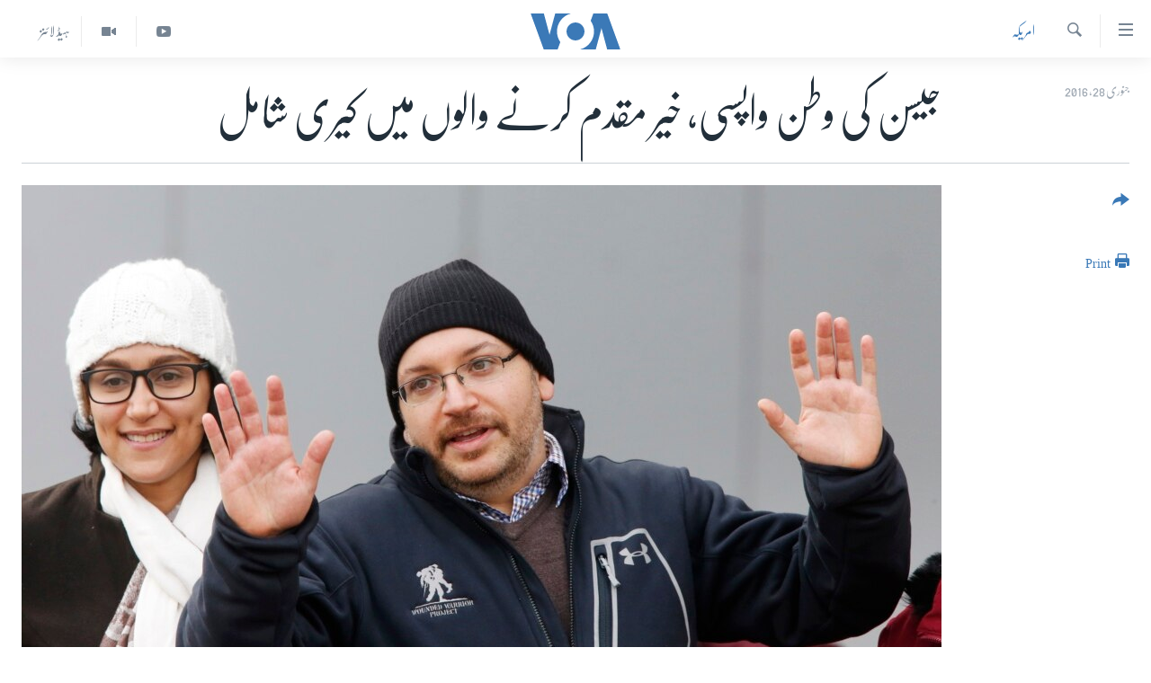

--- FILE ---
content_type: text/html; charset=utf-8
request_url: https://www.urduvoa.com/a/us-iran-journalist/3166895.html
body_size: 11513
content:

<!DOCTYPE html>
<html lang="ur" dir="rtl" class="no-js">
<head>
<link href="/Content/responsive/VOA/ur/VOA-ur.css?&amp;av=0.0.0.0&amp;cb=306" rel="stylesheet"/>
<script src="https://tags.urduvoa.com/voa-pangea/prod/utag.sync.js"></script> <script type='text/javascript' src='https://www.youtube.com/iframe_api' async></script>
<script type="text/javascript">
//a general 'js' detection, must be on top level in <head>, due to CSS performance
document.documentElement.className = "js";
var cacheBuster = "306";
var appBaseUrl = "/";
var imgEnhancerBreakpoints = [0, 144, 256, 408, 650, 1023, 1597];
var isLoggingEnabled = false;
var isPreviewPage = false;
var isLivePreviewPage = false;
if (!isPreviewPage) {
window.RFE = window.RFE || {};
window.RFE.cacheEnabledByParam = window.location.href.indexOf('nocache=1') === -1;
const url = new URL(window.location.href);
const params = new URLSearchParams(url.search);
// Remove the 'nocache' parameter
params.delete('nocache');
// Update the URL without the 'nocache' parameter
url.search = params.toString();
window.history.replaceState(null, '', url.toString());
} else {
window.addEventListener('load', function() {
const links = window.document.links;
for (let i = 0; i < links.length; i++) {
links[i].href = '#';
links[i].target = '_self';
}
})
}
var pwaEnabled = false;
var swCacheDisabled;
</script>
<meta charset="utf-8" />
<title>جیسن کی وطن واپسی، خیر مقدم کرنے والوں میں کیری شامل</title>
<meta name="description" content="کیری نے کہا ہے کہ ’’کوئی بھی حکومت اپنے آپ کو اُس وقت تک عظیم نہیں کہہ سکتی، جب تک وہ آزادی ِاظہار کی اجازت نہیں دیتی۔ جس ملک میں آزاد صحافت موجود نہیں، وہ صرف زبانی کلامی حد تک آزادی کی دعوے دار ہو سکتا ہے‘‘" />
<meta name="keywords" content="خبریں, امریکہ " />
<meta name="viewport" content="width=device-width, initial-scale=1.0" />
<meta http-equiv="X-UA-Compatible" content="IE=edge" />
<meta name="robots" content="max-image-preview:large"><meta property="fb:pages" content="106667936045610" />
<meta name="msvalidate.01" content="3286EE554B6F672A6F2E608C02343C0E" />
<meta name="facebook-domain-verification" content="8ves433rrvbkywpwicz9s56bzzssis" />
<link href="https://www.urduvoa.com/a/us-iran-journalist/3166895.html" rel="canonical" />
<meta name="apple-mobile-web-app-title" content="VOA" />
<meta name="apple-mobile-web-app-status-bar-style" content="black" />
<meta name="apple-itunes-app" content="app-id=632618796, app-argument=//3166895.rtl" />
<meta content="جیسن کی وطن واپسی، خیر مقدم کرنے والوں میں کیری شامل" property="og:title" />
<meta content="کیری نے کہا ہے کہ ’’کوئی بھی حکومت اپنے آپ کو اُس وقت تک عظیم نہیں کہہ سکتی، جب تک وہ آزادی ِاظہار کی اجازت نہیں دیتی۔ جس ملک میں آزاد صحافت موجود نہیں، وہ صرف زبانی کلامی حد تک آزادی کی دعوے دار ہو سکتا ہے‘‘" property="og:description" />
<meta content="article" property="og:type" />
<meta content="https://www.urduvoa.com/a/us-iran-journalist/3166895.html" property="og:url" />
<meta content="وی او اے" property="og:site_name" />
<meta content="https://www.facebook.com/voaurdu" property="article:publisher" />
<meta content="https://gdb.voanews.com/17d99a09-ed72-4977-89d4-60ac408b7dbb_w1200_h630.jpg" property="og:image" />
<meta content="1200" property="og:image:width" />
<meta content="630" property="og:image:height" />
<meta content="1644719242209515" property="fb:app_id" />
<meta content="summary_large_image" name="twitter:card" />
<meta content="@SomeAccount" name="twitter:site" />
<meta content="https://gdb.voanews.com/17d99a09-ed72-4977-89d4-60ac408b7dbb_w1200_h630.jpg" name="twitter:image" />
<meta content="جیسن کی وطن واپسی، خیر مقدم کرنے والوں میں کیری شامل" name="twitter:title" />
<meta content="کیری نے کہا ہے کہ ’’کوئی بھی حکومت اپنے آپ کو اُس وقت تک عظیم نہیں کہہ سکتی، جب تک وہ آزادی ِاظہار کی اجازت نہیں دیتی۔ جس ملک میں آزاد صحافت موجود نہیں، وہ صرف زبانی کلامی حد تک آزادی کی دعوے دار ہو سکتا ہے‘‘" name="twitter:description" />
<link rel="amphtml" href="https://www.urduvoa.com/amp/us-iran-journalist/3166895.html" />
<script type="application/ld+json">{"articleSection":"امریکہ ","isAccessibleForFree":true,"headline":"جیسن کی وطن واپسی، خیر مقدم کرنے والوں میں کیری شامل","inLanguage":"ur","keywords":"خبریں, امریکہ ","author":{"@type":"Person","name":"VOA Urdu"},"datePublished":"2016-01-28 18:39:41Z","dateModified":"2016-01-28 18:51:41Z","publisher":{"logo":{"width":512,"height":220,"@type":"ImageObject","url":"https://www.urduvoa.com/Content/responsive/VOA/ur/img/logo.png"},"@type":"NewsMediaOrganization","url":"https://www.urduvoa.com","sameAs":["https://facebook.com/voaurdu","https://twitter.com/voaurdu","https://www.youtube.com/c/voaurdu","https://www.instagram.com/voaurdu/"],"name":"وائس آف امریکہ","alternateName":""},"@context":"https://schema.org","@type":"NewsArticle","mainEntityOfPage":"https://www.urduvoa.com/a/us-iran-journalist/3166895.html","url":"https://www.urduvoa.com/a/us-iran-journalist/3166895.html","description":"کیری نے کہا ہے کہ ’’کوئی بھی حکومت اپنے آپ کو اُس وقت تک عظیم نہیں کہہ سکتی، جب تک وہ آزادی ِاظہار کی اجازت نہیں دیتی۔ جس ملک میں آزاد صحافت موجود نہیں، وہ صرف زبانی کلامی حد تک آزادی کی دعوے دار ہو سکتا ہے‘‘","image":{"width":1080,"height":608,"@type":"ImageObject","url":"https://gdb.voanews.com/17d99a09-ed72-4977-89d4-60ac408b7dbb_w1080_h608.jpg"},"name":"جیسن کی وطن واپسی، خیر مقدم کرنے والوں میں کیری شامل"}</script>
<script src="/Scripts/responsive/infographics.b?v=dVbZ-Cza7s4UoO3BqYSZdbxQZVF4BOLP5EfYDs4kqEo1&amp;av=0.0.0.0&amp;cb=306"></script>
<script src="/Scripts/responsive/loader.b?v=Q26XNwrL6vJYKjqFQRDnx01Lk2pi1mRsuLEaVKMsvpA1&amp;av=0.0.0.0&amp;cb=306"></script>
<link rel="icon" type="image/svg+xml" href="/Content/responsive/VOA/img/webApp/favicon.svg" />
<link rel="alternate icon" href="/Content/responsive/VOA/img/webApp/favicon.ico" />
<link rel="apple-touch-icon" sizes="152x152" href="/Content/responsive/VOA/img/webApp/ico-152x152.png" />
<link rel="apple-touch-icon" sizes="144x144" href="/Content/responsive/VOA/img/webApp/ico-144x144.png" />
<link rel="apple-touch-icon" sizes="114x114" href="/Content/responsive/VOA/img/webApp/ico-114x114.png" />
<link rel="apple-touch-icon" sizes="72x72" href="/Content/responsive/VOA/img/webApp/ico-72x72.png" />
<link rel="apple-touch-icon-precomposed" href="/Content/responsive/VOA/img/webApp/ico-57x57.png" />
<link rel="icon" sizes="192x192" href="/Content/responsive/VOA/img/webApp/ico-192x192.png" />
<link rel="icon" sizes="128x128" href="/Content/responsive/VOA/img/webApp/ico-128x128.png" />
<meta name="msapplication-TileColor" content="#ffffff" />
<meta name="msapplication-TileImage" content="/Content/responsive/VOA/img/webApp/ico-144x144.png" />
<link rel="alternate" type="application/rss+xml" title="VOA - Top Stories [RSS]" href="/api/" />
<link rel="sitemap" type="application/rss+xml" href="/sitemap.xml" />
</head>
<body class=" nav-no-loaded cc_theme pg-article print-lay-article js-category-to-nav nojs-images ">
<script type="text/javascript" >
var analyticsData = {url:"https://www.urduvoa.com/a/us-iran-journalist/3166895.html",property_id:"490",article_uid:"3166895",page_title:"جیسن کی وطن واپسی، خیر مقدم کرنے والوں میں کیری شامل",page_type:"article",content_type:"article",subcontent_type:"article",last_modified:"2016-01-28 18:51:41Z",pub_datetime:"2016-01-28 18:39:41Z",pub_year:"2016",pub_month:"01",pub_day:"28",pub_hour:"18",pub_weekday:"Thursday",section:"امریکہ ",english_section:"usa",byline:"",categories:"news,usa",domain:"www.urduvoa.com",language:"Urdu",language_service:"VOA Urdu",platform:"web",copied:"no",copied_article:"",copied_title:"",runs_js:"Yes",cms_release:"8.44.0.0.306",enviro_type:"prod",slug:"us-iran-journalist",entity:"VOA",short_language_service:"URD",platform_short:"W",page_name:"جیسن کی وطن واپسی، خیر مقدم کرنے والوں میں کیری شامل"};
</script>
<noscript><iframe src="https://www.googletagmanager.com/ns.html?id=GTM-N8MP7P" height="0" width="0" style="display:none;visibility:hidden"></iframe></noscript><script type="text/javascript" data-cookiecategory="analytics">
var gtmEventObject = Object.assign({}, analyticsData, {event: 'page_meta_ready'});window.dataLayer = window.dataLayer || [];window.dataLayer.push(gtmEventObject);
if (top.location === self.location) { //if not inside of an IFrame
var renderGtm = "true";
if (renderGtm === "true") {
(function(w,d,s,l,i){w[l]=w[l]||[];w[l].push({'gtm.start':new Date().getTime(),event:'gtm.js'});var f=d.getElementsByTagName(s)[0],j=d.createElement(s),dl=l!='dataLayer'?'&l='+l:'';j.async=true;j.src='//www.googletagmanager.com/gtm.js?id='+i+dl;f.parentNode.insertBefore(j,f);})(window,document,'script','dataLayer','GTM-N8MP7P');
}
}
</script>
<!--Analytics tag js version start-->
<script type="text/javascript" data-cookiecategory="analytics">
var utag_data = Object.assign({}, analyticsData, {});
if(typeof(TealiumTagFrom)==='function' && typeof(TealiumTagSearchKeyword)==='function') {
var utag_from=TealiumTagFrom();var utag_searchKeyword=TealiumTagSearchKeyword();
if(utag_searchKeyword!=null && utag_searchKeyword!=='' && utag_data["search_keyword"]==null) utag_data["search_keyword"]=utag_searchKeyword;if(utag_from!=null && utag_from!=='') utag_data["from"]=TealiumTagFrom();}
if(window.top!== window.self&&utag_data.page_type==="snippet"){utag_data.page_type = 'iframe';}
try{if(window.top!==window.self&&window.self.location.hostname===window.top.location.hostname){utag_data.platform = 'self-embed';utag_data.platform_short = 'se';}}catch(e){if(window.top!==window.self&&window.self.location.search.includes("platformType=self-embed")){utag_data.platform = 'cross-promo';utag_data.platform_short = 'cp';}}
(function(a,b,c,d){ a="https://tags.urduvoa.com/voa-pangea/prod/utag.js"; b=document;c="script";d=b.createElement(c);d.src=a;d.type="text/java"+c;d.async=true; a=b.getElementsByTagName(c)[0];a.parentNode.insertBefore(d,a); })();
</script>
<!--Analytics tag js version end-->
<!-- Analytics tag management NoScript -->
<noscript>
<img style="position: absolute; border: none;" src="https://ssc.urduvoa.com/b/ss/bbgprod,bbgentityvoa/1/G.4--NS/1226856485?pageName=voa%3aurd%3aw%3aarticle%3a%d8%ac%db%8c%d8%b3%d9%86%20%da%a9%db%8c%20%d9%88%d8%b7%d9%86%20%d9%88%d8%a7%d9%be%d8%b3%db%8c%d8%8c%20%d8%ae%db%8c%d8%b1%20%d9%85%d9%82%d8%af%d9%85%20%da%a9%d8%b1%d9%86%db%92%20%d9%88%d8%a7%d9%84%d9%88%da%ba%20%d9%85%db%8c%da%ba%20%da%a9%db%8c%d8%b1%db%8c%20%d8%b4%d8%a7%d9%85%d9%84&amp;c6=%d8%ac%db%8c%d8%b3%d9%86%20%da%a9%db%8c%20%d9%88%d8%b7%d9%86%20%d9%88%d8%a7%d9%be%d8%b3%db%8c%d8%8c%20%d8%ae%db%8c%d8%b1%20%d9%85%d9%82%d8%af%d9%85%20%da%a9%d8%b1%d9%86%db%92%20%d9%88%d8%a7%d9%84%d9%88%da%ba%20%d9%85%db%8c%da%ba%20%da%a9%db%8c%d8%b1%db%8c%20%d8%b4%d8%a7%d9%85%d9%84&amp;v36=8.44.0.0.306&amp;v6=D=c6&amp;g=https%3a%2f%2fwww.urduvoa.com%2fa%2fus-iran-journalist%2f3166895.html&amp;c1=D=g&amp;v1=D=g&amp;events=event1,event52&amp;c16=voa%20urdu&amp;v16=D=c16&amp;c5=usa&amp;v5=D=c5&amp;ch=%d8%a7%d9%85%d8%b1%db%8c%da%a9%db%81%20&amp;c15=urdu&amp;v15=D=c15&amp;c4=article&amp;v4=D=c4&amp;c14=3166895&amp;v14=D=c14&amp;v20=no&amp;c17=web&amp;v17=D=c17&amp;mcorgid=518abc7455e462b97f000101%40adobeorg&amp;server=www.urduvoa.com&amp;pageType=D=c4&amp;ns=bbg&amp;v29=D=server&amp;v25=voa&amp;v30=490&amp;v105=D=User-Agent " alt="analytics" width="1" height="1" /></noscript>
<!-- End of Analytics tag management NoScript -->
<!--*** Accessibility links - For ScreenReaders only ***-->
<section>
<div class="sr-only">
<h2>رسائی کے لنکس</h2>
<ul>
<li><a href="#content" data-disable-smooth-scroll="1">مرکزی مواد پر جائیں</a></li>
<li><a href="#navigation" data-disable-smooth-scroll="1">مرکزی نیویگیشن پر جائیں</a></li>
<li><a href="#txtHeaderSearch" data-disable-smooth-scroll="1">تلاش پر جائیں</a></li>
</ul>
</div>
</section>
<div dir="rtl">
<div id="page">
<aside>
<div class="c-lightbox overlay-modal">
<div class="c-lightbox__intro">
<h2 class="c-lightbox__intro-title"></h2>
<button class="btn btn--rounded c-lightbox__btn c-lightbox__intro-next" title="اگلا صفحہ">
<span class="ico ico--rounded ico-chevron-forward"></span>
<span class="sr-only">اگلا صفحہ</span>
</button>
</div>
<div class="c-lightbox__nav">
<button class="btn btn--rounded c-lightbox__btn c-lightbox__btn--close" title="بند کیجئے">
<span class="ico ico--rounded ico-close"></span>
<span class="sr-only">بند کیجئے</span>
</button>
<button class="btn btn--rounded c-lightbox__btn c-lightbox__btn--prev" title="پچھلا صفحہ">
<span class="ico ico--rounded ico-chevron-backward"></span>
<span class="sr-only">پچھلا صفحہ</span>
</button>
<button class="btn btn--rounded c-lightbox__btn c-lightbox__btn--next" title="اگلا صفحہ">
<span class="ico ico--rounded ico-chevron-forward"></span>
<span class="sr-only">اگلا صفحہ</span>
</button>
</div>
<div class="c-lightbox__content-wrap">
<figure class="c-lightbox__content">
<span class="c-spinner c-spinner--lightbox">
<img src="/Content/responsive/img/player-spinner.png"
alt="please wait"
title="please wait" />
</span>
<div class="c-lightbox__img">
<div class="thumb">
<img src="" alt="" />
</div>
</div>
<figcaption>
<div class="c-lightbox__info c-lightbox__info--foot">
<span class="c-lightbox__counter"></span>
<span class="caption c-lightbox__caption"></span>
</div>
</figcaption>
</figure>
</div>
<div class="hidden">
<div class="content-advisory__box content-advisory__box--lightbox">
<span class="content-advisory__box-text">This image contains sensitive content which some people may find offensive or disturbing.</span>
<button class="btn btn--transparent content-advisory__box-btn m-t-md" value="text" type="button">
<span class="btn__text">
Click to reveal
</span>
</button>
</div>
</div>
</div>
<div class="print-dialogue">
<div class="container">
<h3 class="print-dialogue__title section-head">Print Options:</h3>
<div class="print-dialogue__opts">
<ul class="print-dialogue__opt-group">
<li class="form__group form__group--checkbox">
<input class="form__check " id="checkboxImages" name="checkboxImages" type="checkbox" checked="checked" />
<label for="checkboxImages" class="form__label m-t-md">Images</label>
</li>
<li class="form__group form__group--checkbox">
<input class="form__check " id="checkboxMultimedia" name="checkboxMultimedia" type="checkbox" checked="checked" />
<label for="checkboxMultimedia" class="form__label m-t-md">Multimedia</label>
</li>
</ul>
<ul class="print-dialogue__opt-group">
<li class="form__group form__group--checkbox">
<input class="form__check " id="checkboxEmbedded" name="checkboxEmbedded" type="checkbox" checked="checked" />
<label for="checkboxEmbedded" class="form__label m-t-md">Embedded Content</label>
</li>
<li class="hidden">
<input class="form__check " id="checkboxComments" name="checkboxComments" type="checkbox" />
<label for="checkboxComments" class="form__label m-t-md">Comments</label>
</li>
</ul>
</div>
<div class="print-dialogue__buttons">
<button class="btn btn--secondary close-button" type="button" title="منسوخ کیجئے">
<span class="btn__text ">منسوخ کیجئے</span>
</button>
<button class="btn btn-cust-print m-l-sm" type="button" title="Print">
<span class="btn__text ">Print</span>
</button>
</div>
</div>
</div>
<div class="ctc-message pos-fix">
<div class="ctc-message__inner">Link has been copied to clipboard</div>
</div>
</aside>
<div class="hdr-20 hdr-20--big">
<div class="hdr-20__inner">
<div class="hdr-20__max pos-rel">
<div class="hdr-20__side hdr-20__side--primary d-flex">
<label data-for="main-menu-ctrl" data-switcher-trigger="true" data-switch-target="main-menu-ctrl" class="burger hdr-trigger pos-rel trans-trigger" data-trans-evt="click" data-trans-id="menu">
<span class="ico ico-close hdr-trigger__ico hdr-trigger__ico--close burger__ico burger__ico--close"></span>
<span class="ico ico-menu hdr-trigger__ico hdr-trigger__ico--open burger__ico burger__ico--open"></span>
</label>
<div class="menu-pnl pos-fix trans-target" data-switch-target="main-menu-ctrl" data-trans-id="menu">
<div class="menu-pnl__inner">
<nav class="main-nav menu-pnl__item menu-pnl__item--first">
<ul class="main-nav__list accordeon" data-analytics-tales="false" data-promo-name="link" data-location-name="nav,secnav">
<li class="main-nav__item">
<a class="main-nav__item-name main-nav__item-name--link" href="/p/3637.html" title="صفحہ اول" data-item-name="mobilehomepage" >صفحہ اول</a>
</li>
<li class="main-nav__item">
<a class="main-nav__item-name main-nav__item-name--link" href="/p/5950.html" title="پاکستان" data-item-name="pakistan" >پاکستان</a>
</li>
<li class="main-nav__item">
<a class="main-nav__item-name main-nav__item-name--link" href="/p/8712.html" title="معیشت" data-item-name="economy" >معیشت</a>
</li>
<li class="main-nav__item">
<a class="main-nav__item-name main-nav__item-name--link" href="/p/5951.html" title="امریکہ" data-item-name="usa" >امریکہ</a>
</li>
<li class="main-nav__item">
<a class="main-nav__item-name main-nav__item-name--link" href="/p/7145.html" title="جنوبی ایشیا" data-item-name="south-asia" >جنوبی ایشیا</a>
</li>
<li class="main-nav__item">
<a class="main-nav__item-name main-nav__item-name--link" href="/p/7144.html" title="دُنیا" data-item-name="world" >دُنیا</a>
</li>
<li class="main-nav__item">
<a class="main-nav__item-name main-nav__item-name--link" href="/middle-east-crisis" title="اسرائیل حماس جنگ" data-item-name="middle-east-crisis" >اسرائیل حماس جنگ</a>
</li>
<li class="main-nav__item">
<a class="main-nav__item-name main-nav__item-name--link" href="/p/7992.html" title="یوکرین جنگ" data-item-name="Ukraine War" >یوکرین جنگ</a>
</li>
<li class="main-nav__item">
<a class="main-nav__item-name main-nav__item-name--link" href="/p/5954.html" title="کھیل" data-item-name="sports" >کھیل</a>
</li>
<li class="main-nav__item">
<a class="main-nav__item-name main-nav__item-name--link" href="/p/7387.html" title="خواتین" data-item-name="women" >خواتین</a>
</li>
<li class="main-nav__item">
<a class="main-nav__item-name main-nav__item-name--link" href="/p/5953.html" title="آرٹ" data-item-name="arts" >آرٹ</a>
</li>
<li class="main-nav__item">
<a class="main-nav__item-name main-nav__item-name--link" href="/p/7219.html" title="آزادیٔ صحافت" data-item-name="press-freedom" >آزادیٔ صحافت</a>
</li>
<li class="main-nav__item">
<a class="main-nav__item-name main-nav__item-name--link" href="/p/7384.html" title="سائنس و ٹیکنالوجی" data-item-name="science-and-technology" >سائنس و ٹیکنالوجی</a>
</li>
<li class="main-nav__item">
<a class="main-nav__item-name main-nav__item-name--link" href="/p/7385.html" title="صحت" data-item-name="health" >صحت</a>
</li>
<li class="main-nav__item">
<a class="main-nav__item-name main-nav__item-name--link" href="/p/7386.html" title="دلچسپ و عجیب" data-item-name="odd-news" >دلچسپ و عجیب</a>
</li>
<li class="main-nav__item">
<a class="main-nav__item-name main-nav__item-name--link" href="/p/8023.html" title="ویڈیوز" data-item-name="videos" >ویڈیوز</a>
</li>
<li class="main-nav__item">
<a class="main-nav__item-name main-nav__item-name--link" href="/z/3120" title="آڈیو" data-item-name="audio" >آڈیو</a>
</li>
<li class="main-nav__item">
<a class="main-nav__item-name main-nav__item-name--link" href="/special-coverage" title="اسپیشل کوریج" data-item-name="special-coverage" >اسپیشل کوریج</a>
</li>
<li class="main-nav__item">
<a class="main-nav__item-name main-nav__item-name--link" href="https://editorials.voa.gov/z/6214" title="اداریہ" target="_blank" rel="noopener">اداریہ</a>
</li>
</ul>
</nav>
<div class="menu-pnl__item">
<a href="https://learningenglish.voanews.com/" class="menu-pnl__item-link" alt="Learning English">Learning English</a>
</div>
<div class="menu-pnl__item menu-pnl__item--social">
<h5 class="menu-pnl__sub-head">Follow Us</h5>
<a href="https://facebook.com/voaurdu" title="ہم فیس بک پر موجود ہیں" data-analytics-text="follow_on_facebook" class="btn btn--rounded btn--social-inverted menu-pnl__btn js-social-btn btn-facebook" target="_blank" rel="noopener">
<span class="ico ico-facebook-alt ico--rounded"></span>
</a>
<a href="https://twitter.com/voaurdu" title="ہم ٹوئٹر پر موجود ہیں" data-analytics-text="follow_on_twitter" class="btn btn--rounded btn--social-inverted menu-pnl__btn js-social-btn btn-twitter" target="_blank" rel="noopener">
<span class="ico ico-twitter ico--rounded"></span>
</a>
<a href="https://www.youtube.com/c/voaurdu" title="ہم یوٹیوب پر موجود ہیں" data-analytics-text="follow_on_youtube" class="btn btn--rounded btn--social-inverted menu-pnl__btn js-social-btn btn-youtube" target="_blank" rel="noopener">
<span class="ico ico-youtube ico--rounded"></span>
</a>
<a href="https://www.instagram.com/voaurdu/" title="Follow us on Instagram" data-analytics-text="follow_on_instagram" class="btn btn--rounded btn--social-inverted menu-pnl__btn js-social-btn btn-instagram" target="_blank" rel="noopener">
<span class="ico ico-instagram ico--rounded"></span>
</a>
</div>
<div class="menu-pnl__item">
<a href="/navigation/allsites" class="menu-pnl__item-link">
<span class="ico ico-languages "></span>
زبان
</a>
</div>
</div>
</div>
<label data-for="top-search-ctrl" data-switcher-trigger="true" data-switch-target="top-search-ctrl" class="top-srch-trigger hdr-trigger">
<span class="ico ico-close hdr-trigger__ico hdr-trigger__ico--close top-srch-trigger__ico top-srch-trigger__ico--close"></span>
<span class="ico ico-search hdr-trigger__ico hdr-trigger__ico--open top-srch-trigger__ico top-srch-trigger__ico--open"></span>
</label>
<div class="srch-top srch-top--in-header" data-switch-target="top-search-ctrl">
<div class="container">
<form action="/s" class="srch-top__form srch-top__form--in-header" id="form-topSearchHeader" method="get" role="search"><label for="txtHeaderSearch" class="sr-only">تلاش کیجئے</label>
<input type="text" id="txtHeaderSearch" name="k" placeholder="search text ..." accesskey="s" value="" class="srch-top__input analyticstag-event" onkeydown="if (event.keyCode === 13) { FireAnalyticsTagEventOnSearch('search', $dom.get('#txtHeaderSearch')[0].value) }" />
<button title="تلاش کیجئے" type="submit" class="btn btn--top-srch analyticstag-event" onclick="FireAnalyticsTagEventOnSearch('search', $dom.get('#txtHeaderSearch')[0].value) ">
<span class="ico ico-search"></span>
</button></form>
</div>
</div>
<a href="/" class="main-logo-link">
<img src="/Content/responsive/VOA/ur/img/logo-compact.svg" class="main-logo main-logo--comp" alt="site logo">
<img src="/Content/responsive/VOA/ur/img/logo.svg" class="main-logo main-logo--big" alt="site logo">
</a>
</div>
<div class="hdr-20__side hdr-20__side--secondary d-flex">
<a href="/z/5975" title="ہیڈ لائنز" class="hdr-20__secondary-item hdr-20__secondary-item--lang" data-item-name="satellite">
ہیڈ لائنز
</a>
<a href="/p/8023.html" title="Video" class="hdr-20__secondary-item" data-item-name="video">
<span class="ico ico-video hdr-20__secondary-icon"></span>
</a>
<a href="https://www.youtube.com/c/voaurdu" title="YouTube" class="hdr-20__secondary-item" data-item-name="custom1">
<span class="ico-custom ico-custom--1 hdr-20__secondary-icon"></span>
</a>
<a href="/s" title="تلاش کیجئے" class="hdr-20__secondary-item hdr-20__secondary-item--search" data-item-name="search">
<span class="ico ico-search hdr-20__secondary-icon hdr-20__secondary-icon--search"></span>
</a>
<div class="srch-bottom">
<form action="/s" class="srch-bottom__form d-flex" id="form-bottomSearch" method="get" role="search"><label for="txtSearch" class="sr-only">تلاش کیجئے</label>
<input type="search" id="txtSearch" name="k" placeholder="search text ..." accesskey="s" value="" class="srch-bottom__input analyticstag-event" onkeydown="if (event.keyCode === 13) { FireAnalyticsTagEventOnSearch('search', $dom.get('#txtSearch')[0].value) }" />
<button title="تلاش کیجئے" type="submit" class="btn btn--bottom-srch analyticstag-event" onclick="FireAnalyticsTagEventOnSearch('search', $dom.get('#txtSearch')[0].value) ">
<span class="ico ico-search"></span>
</button></form>
</div>
</div>
<img src="/Content/responsive/VOA/ur/img/logo-print.gif" class="logo-print" alt="site logo">
<img src="/Content/responsive/VOA/ur/img/logo-print_color.png" class="logo-print logo-print--color" alt="site logo">
</div>
</div>
</div>
<script>
if (document.body.className.indexOf('pg-home') > -1) {
var nav2In = document.querySelector('.hdr-20__inner');
var nav2Sec = document.querySelector('.hdr-20__side--secondary');
var secStyle = window.getComputedStyle(nav2Sec);
if (nav2In && window.pageYOffset < 150 && secStyle['position'] !== 'fixed') {
nav2In.classList.add('hdr-20__inner--big')
}
}
</script>
<div class="c-hlights c-hlights--breaking c-hlights--no-item" data-hlight-display="mobile,desktop">
<div class="c-hlights__wrap container p-0">
<div class="c-hlights__nav">
<a role="button" href="#" title="پچھلا صفحہ">
<span class="ico ico-chevron-backward m-0"></span>
<span class="sr-only">پچھلا صفحہ</span>
</a>
<a role="button" href="#" title="اگلا صفحہ">
<span class="ico ico-chevron-forward m-0"></span>
<span class="sr-only">اگلا صفحہ</span>
</a>
</div>
<span class="c-hlights__label">
<span class="">بریکنگ نیوز</span>
<span class="switcher-trigger">
<label data-for="more-less-1" data-switcher-trigger="true" class="switcher-trigger__label switcher-trigger__label--more p-b-0" title="مزید">
<span class="ico ico-chevron-down"></span>
</label>
<label data-for="more-less-1" data-switcher-trigger="true" class="switcher-trigger__label switcher-trigger__label--less p-b-0" title="Show less">
<span class="ico ico-chevron-up"></span>
</label>
</span>
</span>
<ul class="c-hlights__items switcher-target" data-switch-target="more-less-1">
</ul>
</div>
</div> <div id="content">
<main class="container">
<div class="hdr-container">
<div class="row">
<div class="col-category col-xs-12 col-md-2 pull-left"> <div class="category js-category">
<a class="" href="/z/2186">امریکہ </a> </div>
</div><div class="col-title col-xs-12 col-md-10 pull-right"> <h1 class="title pg-title">
جیسن کی وطن واپسی، خیر مقدم کرنے والوں میں کیری شامل
</h1>
</div><div class="col-publishing-details col-xs-12 col-sm-12 col-md-2 pull-left"> <div class="publishing-details ">
<div class="published">
<span class="date" >
<time pubdate="pubdate" datetime="2016-01-28T23:39:41+05:00">
جنوری 28, 2016
</time>
</span>
</div>
</div>
</div><div class="col-lg-12 separator"> <div class="separator">
<hr class="title-line" />
</div>
</div><div class="col-multimedia col-xs-12 col-md-10 pull-right"> <div class="cover-media">
<figure class="media-image js-media-expand">
<div class="img-wrap">
<div class="thumb thumb16_9">
<img src="https://gdb.voanews.com/17d99a09-ed72-4977-89d4-60ac408b7dbb_w250_r1_s.jpg" alt="فائل" />
</div>
</div>
<figcaption>
<span class="caption">فائل</span>
</figcaption>
</figure>
</div>
</div><div class="col-xs-12 col-md-2 pull-left article-share pos-rel"> <div class="share--box">
<div class="sticky-share-container" style="display:none">
<div class="container">
<a href="https://www.urduvoa.com" id="logo-sticky-share">&nbsp;</a>
<div class="pg-title pg-title--sticky-share">
جیسن کی وطن واپسی، خیر مقدم کرنے والوں میں کیری شامل
</div>
<div class="sticked-nav-actions">
<!--This part is for sticky navigation display-->
<p class="buttons link-content-sharing p-0 ">
<button class="btn btn--link btn-content-sharing p-t-0 " id="btnContentSharing" value="text" role="Button" type="" title="مزید اشتراک کرنے کےلیے">
<span class="ico ico-share ico--l"></span>
<span class="btn__text ">
</span>
</button>
</p>
<aside class="content-sharing js-content-sharing js-content-sharing--apply-sticky content-sharing--sticky"
role="complementary"
data-share-url="https://www.urduvoa.com/a/us-iran-journalist/3166895.html" data-share-title="جیسن کی وطن واپسی، خیر مقدم کرنے والوں میں کیری شامل" data-share-text="کیری نے کہا ہے کہ ’’کوئی بھی حکومت اپنے آپ کو اُس وقت تک عظیم نہیں کہہ سکتی، جب تک وہ آزادی ِاظہار کی اجازت نہیں دیتی۔ جس ملک میں آزاد صحافت موجود نہیں، وہ صرف زبانی کلامی حد تک آزادی کی دعوے دار ہو سکتا ہے‘‘">
<div class="content-sharing__popover">
<h6 class="content-sharing__title"></h6>
<button href="#close" id="btnCloseSharing" class="btn btn--text-like content-sharing__close-btn">
<span class="ico ico-close ico--l"></span>
</button>
<ul class="content-sharing__list">
<li class="content-sharing__item">
<div class="ctc ">
<input type="text" class="ctc__input" readonly="readonly">
<a href="" js-href="https://www.urduvoa.com/a/us-iran-journalist/3166895.html" class="content-sharing__link ctc__button">
<span class="ico ico-copy-link ico--rounded ico--s"></span>
<span class="content-sharing__link-text">Copy link</span>
</a>
</div>
</li>
<li class="content-sharing__item">
<a href="https://facebook.com/sharer.php?u=https%3a%2f%2fwww.urduvoa.com%2fa%2fus-iran-journalist%2f3166895.html"
data-analytics-text="share_on_facebook"
title="Facebook" target="_blank"
class="content-sharing__link js-social-btn">
<span class="ico ico-facebook ico--rounded ico--s"></span>
<span class="content-sharing__link-text">Facebook</span>
</a>
</li>
<li class="content-sharing__item">
<a href="https://twitter.com/share?url=https%3a%2f%2fwww.urduvoa.com%2fa%2fus-iran-journalist%2f3166895.html&amp;text=%d8%ac%db%8c%d8%b3%d9%86+%da%a9%db%8c+%d9%88%d8%b7%d9%86+%d9%88%d8%a7%d9%be%d8%b3%db%8c%d8%8c+%d8%ae%db%8c%d8%b1+%d9%85%d9%82%d8%af%d9%85+%da%a9%d8%b1%d9%86%db%92+%d9%88%d8%a7%d9%84%d9%88%da%ba+%d9%85%db%8c%da%ba+%da%a9%db%8c%d8%b1%db%8c+%d8%b4%d8%a7%d9%85%d9%84"
data-analytics-text="share_on_twitter"
title="Twitter" target="_blank"
class="content-sharing__link js-social-btn">
<span class="ico ico-twitter ico--rounded ico--s"></span>
<span class="content-sharing__link-text">Twitter</span>
</a>
</li>
<li class="content-sharing__item">
<a href="mailto:?body=https%3a%2f%2fwww.urduvoa.com%2fa%2fus-iran-journalist%2f3166895.html&amp;subject=جیسن کی وطن واپسی، خیر مقدم کرنے والوں میں کیری شامل"
title="Email"
class="content-sharing__link ">
<span class="ico ico-email ico--rounded ico--s"></span>
<span class="content-sharing__link-text">Email</span>
</a>
</li>
</ul>
</div>
</aside>
</div>
</div>
</div>
<div class="links">
<p class="buttons link-content-sharing p-0 ">
<button class="btn btn--link btn-content-sharing p-t-0 " id="btnContentSharing" value="text" role="Button" type="" title="مزید اشتراک کرنے کےلیے">
<span class="ico ico-share ico--l"></span>
<span class="btn__text ">
</span>
</button>
</p>
<aside class="content-sharing js-content-sharing " role="complementary"
data-share-url="https://www.urduvoa.com/a/us-iran-journalist/3166895.html" data-share-title="جیسن کی وطن واپسی، خیر مقدم کرنے والوں میں کیری شامل" data-share-text="کیری نے کہا ہے کہ ’’کوئی بھی حکومت اپنے آپ کو اُس وقت تک عظیم نہیں کہہ سکتی، جب تک وہ آزادی ِاظہار کی اجازت نہیں دیتی۔ جس ملک میں آزاد صحافت موجود نہیں، وہ صرف زبانی کلامی حد تک آزادی کی دعوے دار ہو سکتا ہے‘‘">
<div class="content-sharing__popover">
<h6 class="content-sharing__title"></h6>
<button href="#close" id="btnCloseSharing" class="btn btn--text-like content-sharing__close-btn">
<span class="ico ico-close ico--l"></span>
</button>
<ul class="content-sharing__list">
<li class="content-sharing__item">
<div class="ctc ">
<input type="text" class="ctc__input" readonly="readonly">
<a href="" js-href="https://www.urduvoa.com/a/us-iran-journalist/3166895.html" class="content-sharing__link ctc__button">
<span class="ico ico-copy-link ico--rounded ico--l"></span>
<span class="content-sharing__link-text">Copy link</span>
</a>
</div>
</li>
<li class="content-sharing__item">
<a href="https://facebook.com/sharer.php?u=https%3a%2f%2fwww.urduvoa.com%2fa%2fus-iran-journalist%2f3166895.html"
data-analytics-text="share_on_facebook"
title="Facebook" target="_blank"
class="content-sharing__link js-social-btn">
<span class="ico ico-facebook ico--rounded ico--l"></span>
<span class="content-sharing__link-text">Facebook</span>
</a>
</li>
<li class="content-sharing__item">
<a href="https://twitter.com/share?url=https%3a%2f%2fwww.urduvoa.com%2fa%2fus-iran-journalist%2f3166895.html&amp;text=%d8%ac%db%8c%d8%b3%d9%86+%da%a9%db%8c+%d9%88%d8%b7%d9%86+%d9%88%d8%a7%d9%be%d8%b3%db%8c%d8%8c+%d8%ae%db%8c%d8%b1+%d9%85%d9%82%d8%af%d9%85+%da%a9%d8%b1%d9%86%db%92+%d9%88%d8%a7%d9%84%d9%88%da%ba+%d9%85%db%8c%da%ba+%da%a9%db%8c%d8%b1%db%8c+%d8%b4%d8%a7%d9%85%d9%84"
data-analytics-text="share_on_twitter"
title="Twitter" target="_blank"
class="content-sharing__link js-social-btn">
<span class="ico ico-twitter ico--rounded ico--l"></span>
<span class="content-sharing__link-text">Twitter</span>
</a>
</li>
<li class="content-sharing__item">
<a href="mailto:?body=https%3a%2f%2fwww.urduvoa.com%2fa%2fus-iran-journalist%2f3166895.html&amp;subject=جیسن کی وطن واپسی، خیر مقدم کرنے والوں میں کیری شامل"
title="Email"
class="content-sharing__link ">
<span class="ico ico-email ico--rounded ico--l"></span>
<span class="content-sharing__link-text">Email</span>
</a>
</li>
</ul>
</div>
</aside>
<p class="link-print visible-md visible-lg buttons p-0">
<button class="btn btn--link btn-print p-t-0" onclick="if (typeof FireAnalyticsTagEvent === 'function') {FireAnalyticsTagEvent({ on_page_event: 'print_story' });}return false" title="(CTRL+P)">
<span class="ico ico-print"></span>
<span class="btn__text">Print</span>
</button>
</p>
</div>
</div>
</div>
</div>
</div>
<div class="body-container">
<div class="row">
<div class="col-xs-12 col-sm-12 col-md-10 col-lg-10 pull-right">
<div class="row">
<div class="col-xs-12 col-sm-12 col-md-8 col-lg-8 pull-left bottom-offset content-offset">
<div class="intro intro--bold" >
<p >کیری نے کہا ہے کہ ’’کوئی بھی حکومت اپنے آپ کو اُس وقت تک عظیم نہیں کہہ سکتی، جب تک وہ آزادی ِاظہار کی اجازت نہیں دیتی۔ جس ملک میں آزاد صحافت موجود نہیں، وہ صرف زبانی کلامی حد تک آزادی کی دعوے دار ہو سکتا ہے‘‘</p>
</div>
<div id="article-content" class="content-floated-wrap fb-quotable">
<div class="wsw">
<span class="dateline">واشنگٹن —&nbsp;</span>
<p><span dir="RTL">’واشنگٹن پوسٹ‘ کے نمائندے، جیسن رضائیاں 545 دِنوں تک ایران میں قید رہنے کے بعد جمعرات کو وطن واپس پہنچے، جہاں اخبار کے نمائندوں اور امریکی وزیر خارجہ جان کیری نے اُن کا استقبال کیا۔</span></p>
<p><span dir="RTL">وہ تہران میں اخبار کے بیورو چیف تھے۔اُنھوں نے واشنگٹن میں اخبار کے صدر دفتر میں، جو کے وائٹ ہاؤس سے زیادہ دور نہیں، خیر مقدم کرنے والے ساتھیوں سے مخاطب ہوتے ہوئے کہا کہ ’’میں گھر واپس آکر بہت خوش ہوں‘‘</span>۔</p>
<p><span dir="RTL">اپنے مختصر کلمات میں، 39 برس کے رضائیاں نے کہا کہ میں بہت مشکور ہوں کے اتنے سارے افراد اکٹھے ہوئے، جن میں امریکی حکومت کے اہل کار، صحافی، رشتہ دار اور احباب شامل ہیں، جنھوں نے ایران سے میری رہائی کے لیے طویل عرصے تک جہدوجہد کی۔</span></p>
<p><span dir="RTL">ایک ایرانی عدالت نے جاسوسی کے الزام پر اُنھیں سزا سنائی تھی، لیکن اِن الزامات کی نوعیت نہیں ظاہر کی گئی، ناہی اُن کو دی جانے والی سزا کا باقاعدہ اعلان کیا گیا۔</span></p>
<p><span dir="RTL">کئی ماہ تک، اُن کے اخبار اور حکومتِ امریکہ نے اُن کی حراست کے خلاف احتجاج جاری رکھا۔ تاہم، اُنھیں 16 جنوری تک رہا نہیں کیا گیا، جس دِن امریکہ اور پانچ دیگر عالمی طاقتوں نے تہران کے ساتھ ہونے والے جوہری سمجھوتے پر عمل درآمد کی مناسبت سےقیدیوں کا تبادلہ کیا؛ جس سمجھوتے کے تحت، ایران کو اپنی جوہری صلاحیت کی سطح گھٹانی تھی جس کے عوض ایران کے خلاف اقتصادی تعزیرات اٹھائی گئیں۔</span></p>
<p><span dir="RTL">اُسی وقت چار دیگر امریکی بھی رہا ہوئے، جب کہ امریکہ نے سات ایرانیوں کو رہائی دی، جن کے خلاف عائد تعزیرات کی خلاف ورزی اور تجارت کا الزام ثابت ہوا تھا۔</span></p>
<p><span dir="RTL">جذبات سے مغلوب، کیری نے کہا کہ ’’جیسن کا واپس گھر لوٹنا خصوصی طور پر سبھی کے لیے خوشی کا باعث ہے، چونکہ، اُن کے قید کے حوالے سے نتائج سے مانوس تھے، اس لیے ہم پریشان تھے‘‘۔</span></p>
<p><span dir="RTL">فوج میں اپنی خدمات کا حوالہ دیتے ہوئے، اعلیٰ ترین امریکی سفارت کار نے کہا کہ رضائیاں کی آزادی اُس عہد کی پاسداری ہے جس میں کسی بھی ساتھی کو پیچھے نہیں چھوڑا جاتا۔</span></p>
<p><span dir="RTL">اخبار نے سرکاری طور پر نئی عمارت کو جیسن کے نام سے منسوب کیا، جس پر کیری نے جمہوری ملکوں میں میڈیا کے آزادانہ اور غیرجانبدارانہ کردار پر روشنی ڈالی۔</span></p>
<p><span dir="RTL">کیری نے کہا کہ گذشتہ سال آمرانہ حکومتوں نے اپنی پیشہ ورانہ خدمات کی انجام دہی پر 71 سے زائد صحافی ہلاک ہوئے، جب کہ 200 سے زائد کو قید کیا گیا۔ </span><br />
<span dir="RTL">کیری نے کہا کہ ’’کوئی بھی حکومت اپنے آپ کو اُس وقت تک عظیم نہیں کہہ سکتی، جب تک وہ آزادی ِاظہار کی اجازت نہیں دیتی۔ جس ملک میں آزاد صحافت موجود نہیں، وہ صرف زبانی کلامی حد تک آزادی کی دعوے دار ہو سکتا ہے‘‘۔</span></p>
<p> </p>
</div>
</div>
</div>
<div class="col-xs-12 col-sm-12 col-md-4 col-lg-4 pull-left design-top-offset"> <div class="media-block-wrap">
<h2 class="section-head">یہ بھی پڑھیے</h2>
<div class="row">
<ul>
<li class="col-xs-12 col-sm-6 col-md-12 col-lg-12 mb-grid">
<div class="media-block ">
<a href="/a/iran-prisoner-release/3152221.html" class="img-wrap img-wrap--t-spac img-wrap--size-4 img-wrap--float" title="انچاس دِن قید تنہائی میں رکھا گیا: جیسن رضائیاں">
<div class="thumb thumb16_9">
<noscript class="nojs-img">
<img src="https://gdb.voanews.com/0e6c8d5a-dda1-499c-9949-15c4d5dd20d3_cx0_cy5_cw0_w100_r1.jpg" alt="انچاس دِن قید تنہائی میں رکھا گیا: جیسن رضائیاں" />
</noscript>
<img data-src="https://gdb.voanews.com/0e6c8d5a-dda1-499c-9949-15c4d5dd20d3_cx0_cy5_cw0_w33_r1.jpg" src="" alt="انچاس دِن قید تنہائی میں رکھا گیا: جیسن رضائیاں" class=""/>
</div>
</a>
<div class="media-block__content media-block__content--h">
<a href="/a/iran-prisoner-release/3152221.html">
<h4 class="media-block__title media-block__title--size-4" title="انچاس دِن قید تنہائی میں رکھا گیا: جیسن رضائیاں">
انچاس دِن قید تنہائی میں رکھا گیا: جیسن رضائیاں
</h4>
</a>
</div>
</div>
</li>
<li class="col-xs-12 col-sm-6 col-md-12 col-lg-12 mb-grid">
<div class="media-block ">
<a href="/a/obama-praises-diplomacy-over-war-with-iran-17jan2016/3149759.html" class="img-wrap img-wrap--t-spac img-wrap--size-4 img-wrap--float" title="ایران کے ساتھ تنازع کا حل سفارت کاری کی فتح ہے، اوباما">
<div class="thumb thumb16_9">
<noscript class="nojs-img">
<img src="https://gdb.voanews.com/0a291c99-9348-44ec-8247-0539373a942e_w100_r1.jpg" alt="ایران کے ساتھ تنازع کا حل سفارت کاری کی فتح ہے، اوباما" />
</noscript>
<img data-src="https://gdb.voanews.com/0a291c99-9348-44ec-8247-0539373a942e_w33_r1.jpg" src="" alt="ایران کے ساتھ تنازع کا حل سفارت کاری کی فتح ہے، اوباما" class=""/>
</div>
</a>
<div class="media-block__content media-block__content--h">
<a href="/a/obama-praises-diplomacy-over-war-with-iran-17jan2016/3149759.html">
<h4 class="media-block__title media-block__title--size-4" title="ایران کے ساتھ تنازع کا حل سفارت کاری کی فتح ہے، اوباما">
ایران کے ساتھ تنازع کا حل سفارت کاری کی فتح ہے، اوباما
</h4>
</a>
</div>
</div>
</li>
<li class="col-xs-12 col-sm-6 col-md-12 col-lg-12 mb-grid">
<div class="media-block ">
<a href="/a/iaea-iran-complying-with-ndeal-requirements/3149048.html" class="img-wrap img-wrap--t-spac img-wrap--size-4 img-wrap--float" title="&#39;یوم ِعمل درآمد&#39;، ایران کے خلاف تعزیرات اٹھا لی گئیں">
<div class="thumb thumb16_9">
<noscript class="nojs-img">
<img src="https://gdb.voanews.com/24b46d94-4be6-4124-950a-67e680c89788_w100_r1.jpg" alt="&#39;یوم ِعمل درآمد&#39;، ایران کے خلاف تعزیرات اٹھا لی گئیں" />
</noscript>
<img data-src="https://gdb.voanews.com/24b46d94-4be6-4124-950a-67e680c89788_w33_r1.jpg" src="" alt="&#39;یوم ِعمل درآمد&#39;، ایران کے خلاف تعزیرات اٹھا لی گئیں" class=""/>
</div>
</a>
<div class="media-block__content media-block__content--h">
<a href="/a/iaea-iran-complying-with-ndeal-requirements/3149048.html">
<h4 class="media-block__title media-block__title--size-4" title="&#39;یوم ِعمل درآمد&#39;، ایران کے خلاف تعزیرات اٹھا لی گئیں">
&#39;یوم ِعمل درآمد&#39;، ایران کے خلاف تعزیرات اٹھا لی گئیں
</h4>
</a>
</div>
</div>
</li>
<li class="col-xs-12 col-sm-6 col-md-12 col-lg-12 mb-grid">
<div class="media-block ">
<a href="/a/report-iran-frees-4-iranian-american-prisoners/3148868.html" class="img-wrap img-wrap--t-spac img-wrap--size-4 img-wrap--float" title="ایران نے چار ایرانی امریکی قیدی رہا کر دیے: رپورٹ">
<div class="thumb thumb16_9">
<noscript class="nojs-img">
<img src="https://gdb.voanews.com/6c2ebb07-cad2-407e-8bf6-2e3090e5a8cb_cx0_cy8_cw0_w100_r1.jpg" alt="ایران نے چار ایرانی امریکی قیدی رہا کر دیے: رپورٹ" />
</noscript>
<img data-src="https://gdb.voanews.com/6c2ebb07-cad2-407e-8bf6-2e3090e5a8cb_cx0_cy8_cw0_w33_r1.jpg" src="" alt="ایران نے چار ایرانی امریکی قیدی رہا کر دیے: رپورٹ" class=""/>
</div>
</a>
<div class="media-block__content media-block__content--h">
<a href="/a/report-iran-frees-4-iranian-american-prisoners/3148868.html">
<h4 class="media-block__title media-block__title--size-4" title="ایران نے چار ایرانی امریکی قیدی رہا کر دیے: رپورٹ">
ایران نے چار ایرانی امریکی قیدی رہا کر دیے: رپورٹ
</h4>
</a>
</div>
</div>
</li>
</ul>
</div>
</div>
<div class="region">
<div class="media-block-wrap" id="wrowblock-27628_21" data-area-id=R4_1>
<h2 class="section-head">
مقبول ترین </h2>
<div class="row trends-wg">
<a href="/a/why-greenland-remote-but-resource-rich-island-occupies-a-key-position-in-a-warming-world/7929875.html" class="col-xs-12 col-sm-6 col-md-12 col-lg-12 trends-wg__item mb-grid">
<span class="trends-wg__item-inner">
<span class="trends-wg__item-number">1</span>
<h4 class="trends-wg__item-txt">
گرین لینڈ کیا ہے اور امریکہ کے لیے اہم کیوں ہے؟
</h4>
</span>
</a>
<a href="/a/us-to-expel-south-africa-ambassador-as-relations-deteriorate-15mar2025/8011555.html" class="col-xs-12 col-sm-6 col-md-12 col-lg-12 trends-wg__item mb-grid">
<span class="trends-wg__item-inner">
<span class="trends-wg__item-number">2</span>
<h4 class="trends-wg__item-txt">
امریکی وزیرِ خارجہ کا جنوبی افریقہ کے سفیر کو ملک بدر کرنے کا اعلان
</h4>
</span>
</a>
<a href="/a/baldia-factory-fire-what-did-actually-happen-22sep2020/5593263.html" class="col-xs-12 col-sm-6 col-md-12 col-lg-12 trends-wg__item mb-grid">
<span class="trends-wg__item-inner">
<span class="trends-wg__item-number">3</span>
<h4 class="trends-wg__item-txt">
کراچی کی بلدیہ فیکٹری میں آتش زنی: کب کیا ہوا؟
</h4>
</span>
</a>
<a href="/a/when-i-stepped-in-usa-/8008570.html" class="col-xs-12 col-sm-6 col-md-12 col-lg-12 trends-wg__item mb-grid">
<span class="trends-wg__item-inner">
<span class="trends-wg__item-number">4</span>
<h4 class="trends-wg__item-txt">
جب میں امریکہ پہنچی: ایک سلسلہ تھا حیرانی کا
</h4>
</span>
</a>
<a href="/a/dg-ispr-says-indian-media-spreads-fake-propaganda-during-jaffer-express-attack-14mar2025/8010562.html" class="col-xs-12 col-sm-6 col-md-12 col-lg-12 trends-wg__item mb-grid">
<span class="trends-wg__item-inner">
<span class="trends-wg__item-number">5</span>
<h4 class="trends-wg__item-txt">
جعفر ایکسپریس حملے میں 18 سیکیورٹی اہلکار وں کی ہلاکت کی تصدیق
</h4>
</span>
</a>
</div>
</div>
</div>
</div>
</div>
</div>
</div>
</div>
</main>
<a class="btn pos-abs p-0 lazy-scroll-load" data-ajax="true" data-ajax-mode="replace" data-ajax-update="#ymla-section" data-ajax-url="/part/section/5/7935" href="/p/7935.html" loadonce="true" title="مزید خبریں">​</a> <div id="ymla-section" class="clear ymla-section"></div>
</div>
<footer role="contentinfo">
<div id="foot" class="foot">
<div class="container">
<div class="foot-nav collapsed" id="foot-nav">
<div class="menu">
<ul class="items">
<li class="socials block-socials">
<span class="handler" id="socials-handler">
Follow Us
</span>
<div class="inner">
<ul class="subitems follow">
<li>
<a href="https://facebook.com/voaurdu" title="ہم فیس بک پر موجود ہیں" data-analytics-text="follow_on_facebook" class="btn btn--rounded js-social-btn btn-facebook" target="_blank" rel="noopener">
<span class="ico ico-facebook-alt ico--rounded"></span>
</a>
</li>
<li>
<a href="https://twitter.com/voaurdu" title="ہم ٹوئٹر پر موجود ہیں" data-analytics-text="follow_on_twitter" class="btn btn--rounded js-social-btn btn-twitter" target="_blank" rel="noopener">
<span class="ico ico-twitter ico--rounded"></span>
</a>
</li>
<li>
<a href="https://www.youtube.com/c/voaurdu" title="ہم یوٹیوب پر موجود ہیں" data-analytics-text="follow_on_youtube" class="btn btn--rounded js-social-btn btn-youtube" target="_blank" rel="noopener">
<span class="ico ico-youtube ico--rounded"></span>
</a>
</li>
<li>
<a href="https://www.instagram.com/voaurdu/" title="Follow us on Instagram" data-analytics-text="follow_on_instagram" class="btn btn--rounded js-social-btn btn-instagram" target="_blank" rel="noopener">
<span class="ico ico-instagram ico--rounded"></span>
</a>
</li>
<li>
<a href="/rssfeeds" title="RSS" data-analytics-text="follow_on_rss" class="btn btn--rounded js-social-btn btn-rss" >
<span class="ico ico-rss ico--rounded"></span>
</a>
</li>
<li>
<a href="/podcasts" title="Podcast" data-analytics-text="follow_on_podcast" class="btn btn--rounded js-social-btn btn-podcast" >
<span class="ico ico-podcast ico--rounded"></span>
</a>
</li>
<li>
<a href="/subscribe.html" title="Subscribe" data-analytics-text="follow_on_subscribe" class="btn btn--rounded js-social-btn btn-email" >
<span class="ico ico-email ico--rounded"></span>
</a>
</li>
</ul>
</div>
</li>
<li class="block-primary collapsed collapsible item">
<span class="handler">
ہمارے بارے میں
<span title="close tab" class="ico ico-chevron-up"></span>
<span title="open tab" class="ico ico-chevron-down"></span>
<span title="add" class="ico ico-plus"></span>
<span title="remove" class="ico ico-minus"></span>
</span>
<div class="inner">
<ul class="subitems">
<li class="subitem">
<a class="handler" href="/p/7289.html" title="رسائی کا طریقہ کار" >رسائی کا طریقہ کار</a>
</li>
<li class="subitem">
<a class="handler" href="/p/7823.html" title="پرائیویسی نوٹس" >پرائیویسی نوٹس</a>
</li>
<li class="subitem">
<a class="handler" href="/p/3811.html" title="ہمارے بارے میں" >ہمارے بارے میں</a>
</li>
<li class="subitem">
<a class="handler" href="/p/7922.html" title="+VOA ڈاؤن لوڈ کیجیے" >+VOA ڈاؤن لوڈ کیجیے</a>
</li>
<li class="subitem">
<a class="handler" href="/p/7263.html" title="VOA اردو موبائل ایپ" >VOA اردو موبائل ایپ</a>
</li>
</ul>
</div>
</li>
<li class="block-primary collapsed collapsible item">
<span class="handler">
Links
<span title="close tab" class="ico ico-chevron-up"></span>
<span title="open tab" class="ico ico-chevron-down"></span>
<span title="add" class="ico ico-plus"></span>
<span title="remove" class="ico ico-minus"></span>
</span>
<div class="inner">
<ul class="subitems">
<li class="subitem">
<a class="handler" href="http://www.voanews.com/" title="VOA English" target="_blank" rel="noopener">VOA English</a>
</li>
<li class="subitem">
<a class="handler" href="http://www.darivoa.com/" title="VOA Dari" target="_blank" rel="noopener">VOA Dari</a>
</li>
<li class="subitem">
<a class="handler" href="http://www.pashtovoa.com/" title="VOA Pashto" target="_blank" rel="noopener">VOA Pashto</a>
</li>
<li class="subitem">
<a class="handler" href="http://www.voadeewaradio.com/" title="VOA Deewa" target="_blank" rel="noopener">VOA Deewa</a>
</li>
</ul>
</div>
</li>
<li class="block-secondary collapsed collapsible item">
<span class="handler">
SECTIONS
<span title="close tab" class="ico ico-chevron-up"></span>
<span title="open tab" class="ico ico-chevron-down"></span>
<span title="add" class="ico ico-plus"></span>
<span title="remove" class="ico ico-minus"></span>
</span>
<div class="inner">
<ul class="subitems">
<li class="subitem">
<a class="handler" href="/p/5950.html" title="پاکستان" >پاکستان</a>
</li>
<li class="subitem">
<a class="handler" href="/p/5951.html" title="امریکہ" >امریکہ</a>
</li>
<li class="subitem">
<a class="handler" href="/p/7145.html" title="جنوبی ایشیا" >جنوبی ایشیا</a>
</li>
<li class="subitem">
<a class="handler" href="/p/7144.html" title="دنیا" >دنیا</a>
</li>
<li class="subitem">
<a class="handler" href="/p/5954.html" title="کھیل" >کھیل</a>
</li>
<li class="subitem">
<a class="handler" href="/p/7387.html" title="خواتین" >خواتین</a>
</li>
<li class="subitem">
<a class="handler" href="/p/5953.html" title="آرٹ" >آرٹ</a>
</li>
<li class="subitem">
<a class="handler" href="/p/7384.html" title="سائنس و ٹیکنالوجی" >سائنس و ٹیکنالوجی</a>
</li>
<li class="subitem">
<a class="handler" href="/p/7219.html" title="آزادی صحافت" >آزادی صحافت</a>
</li>
<li class="subitem">
<a class="handler" href="https://editorials.voa.gov/z/6214" title="اداریہ" >اداریہ</a>
</li>
<li class="subitem">
<a class="handler" href="/z/2683" title="ویڈیوز" >ویڈیوز</a>
</li>
<li class="subitem">
<a class="handler" href="/z/3120" title="آڈیو" >آڈیو</a>
</li>
<li class="subitem">
<a class="handler" href="/special-coverage" title="اسپیشل کوریج" >اسپیشل کوریج</a>
</li>
<li class="subitem">
<a class="handler" href="/z/7549" title="خبروں سے آگے" >خبروں سے آگے</a>
</li>
<li class="subitem">
<a class="handler" href="/pakistan-past-and-future" title="پاکستان ماضی اور مستقبل" >پاکستان ماضی اور مستقبل</a>
</li>
<li class="subitem">
<a class="handler" href="/middle-east-crisis" title="مشرق وسطیٰ کشیدگی" >مشرق وسطیٰ کشیدگی</a>
</li>
</ul>
</div>
</li>
</ul>
</div>
</div>
<div class="foot__item foot__item--copyrights">
<p class="copyright"></p>
</div>
</div>
</div>
</footer> </div>
</div>
<script defer src="/Scripts/responsive/serviceWorkerInstall.js?cb=306"></script>
<script type="text/javascript">
// opera mini - disable ico font
if (navigator.userAgent.match(/Opera Mini/i)) {
document.getElementsByTagName("body")[0].className += " can-not-ff";
}
// mobile browsers test
if (typeof RFE !== 'undefined' && RFE.isMobile) {
if (RFE.isMobile.any()) {
document.getElementsByTagName("body")[0].className += " is-mobile";
}
else {
document.getElementsByTagName("body")[0].className += " is-not-mobile";
}
}
</script>
<script src="/conf.js?x=306" type="text/javascript"></script>
<div class="responsive-indicator">
<div class="visible-xs-block">XS</div>
<div class="visible-sm-block">SM</div>
<div class="visible-md-block">MD</div>
<div class="visible-lg-block">LG</div>
</div>
<script type="text/javascript">
var bar_data = {
"apiId": "3166895",
"apiType": "1",
"isEmbedded": "0",
"culture": "ur",
"cookieName": "cmsLoggedIn",
"cookieDomain": "www.urduvoa.com"
};
</script>
<div id="scriptLoaderTarget" style="display:none;contain:strict;"></div>
</body>
</html>